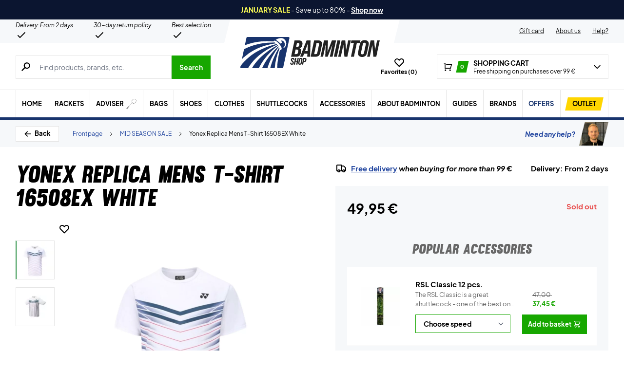

--- FILE ---
content_type: text/html; charset=UTF-8
request_url: https://badminton-shop.com/wp-admin/admin-ajax.php
body_size: -368
content:
{"wcStoreNonce":"3151ac14ef"}

--- FILE ---
content_type: text/html; charset=UTF-8
request_url: https://badminton-shop.com/wp-admin/admin-ajax.php
body_size: -13
content:
{"variations":[{"attributes":{"attribute_pa_speed":"77"},"availability_html":"<p class=\"stock in-stock\">152 in stock<\/p>\n","backorders_allowed":false,"dimensions":{"length":"","width":"","height":""},"dimensions_html":"N\/A","display_price":37.45,"display_regular_price":47,"image":{"title":"RSL-Classic","caption":"","url":"https:\/\/badminton-shop.com\/wp-content\/uploads\/2022\/07\/RSL-Classic-png.webp","alt":"RSL-Classic","src":"https:\/\/badminton-shop.com\/wp-content\/uploads\/2022\/07\/RSL-Classic-448x448.webp","srcset":"https:\/\/badminton-shop.com\/wp-content\/uploads\/2022\/07\/RSL-Classic-448x448.webp 448w, https:\/\/badminton-shop.com\/wp-content\/uploads\/2022\/07\/RSL-Classic-80x80.webp 80w, https:\/\/badminton-shop.com\/wp-content\/uploads\/2022\/07\/RSL-Classic-480x480.webp 480w, https:\/\/badminton-shop.com\/wp-content\/uploads\/2022\/07\/RSL-Classic-160x160.webp 160w, https:\/\/badminton-shop.com\/wp-content\/uploads\/2022\/07\/RSL-Classic-224x224.webp 224w, https:\/\/badminton-shop.com\/wp-content\/uploads\/2022\/07\/RSL-Classic-png.webp 500w","sizes":"(max-width: 448px) 100vw, 448px","full_src":"https:\/\/badminton-shop.com\/wp-content\/uploads\/2022\/07\/RSL-Classic-png.webp","full_src_w":500,"full_src_h":500,"gallery_thumbnail_src":"https:\/\/badminton-shop.com\/wp-content\/uploads\/2022\/07\/RSL-Classic-80x80.webp","gallery_thumbnail_src_w":80,"gallery_thumbnail_src_h":80,"thumb_src":"https:\/\/badminton-shop.com\/wp-content\/uploads\/2022\/07\/RSL-Classic-224x224.webp","thumb_src_w":224,"thumb_src_h":224,"src_w":448,"src_h":448},"image_id":1100019413,"is_downloadable":false,"is_in_stock":true,"is_purchasable":true,"is_sold_individually":"no","is_virtual":false,"max_qty":152,"min_qty":1,"price_html":"","sku":"210558-77","variation_description":"","variation_id":1100014971,"variation_is_active":true,"variation_is_visible":true,"weight":"","weight_html":"N\/A"},{"attributes":{"attribute_pa_speed":"78"},"availability_html":"<p class=\"stock in-stock\">30 in stock<\/p>\n","backorders_allowed":false,"dimensions":{"length":"","width":"","height":""},"dimensions_html":"N\/A","display_price":37.45,"display_regular_price":47,"image":{"title":"RSL-Classic","caption":"","url":"https:\/\/badminton-shop.com\/wp-content\/uploads\/2022\/07\/RSL-Classic-png.webp","alt":"RSL-Classic","src":"https:\/\/badminton-shop.com\/wp-content\/uploads\/2022\/07\/RSL-Classic-448x448.webp","srcset":"https:\/\/badminton-shop.com\/wp-content\/uploads\/2022\/07\/RSL-Classic-448x448.webp 448w, https:\/\/badminton-shop.com\/wp-content\/uploads\/2022\/07\/RSL-Classic-80x80.webp 80w, https:\/\/badminton-shop.com\/wp-content\/uploads\/2022\/07\/RSL-Classic-480x480.webp 480w, https:\/\/badminton-shop.com\/wp-content\/uploads\/2022\/07\/RSL-Classic-160x160.webp 160w, https:\/\/badminton-shop.com\/wp-content\/uploads\/2022\/07\/RSL-Classic-224x224.webp 224w, https:\/\/badminton-shop.com\/wp-content\/uploads\/2022\/07\/RSL-Classic-png.webp 500w","sizes":"(max-width: 448px) 100vw, 448px","full_src":"https:\/\/badminton-shop.com\/wp-content\/uploads\/2022\/07\/RSL-Classic-png.webp","full_src_w":500,"full_src_h":500,"gallery_thumbnail_src":"https:\/\/badminton-shop.com\/wp-content\/uploads\/2022\/07\/RSL-Classic-80x80.webp","gallery_thumbnail_src_w":80,"gallery_thumbnail_src_h":80,"thumb_src":"https:\/\/badminton-shop.com\/wp-content\/uploads\/2022\/07\/RSL-Classic-224x224.webp","thumb_src_w":224,"thumb_src_h":224,"src_w":448,"src_h":448},"image_id":1100019413,"is_downloadable":false,"is_in_stock":true,"is_purchasable":true,"is_sold_individually":"no","is_virtual":false,"max_qty":30,"min_qty":1,"price_html":"","sku":"210558-78","variation_description":"","variation_id":1100014972,"variation_is_active":true,"variation_is_visible":true,"weight":"","weight_html":"N\/A"},{"attributes":{"attribute_pa_speed":"79"},"availability_html":"<p class=\"stock out-of-stock\">Out of stock<\/p>\n","backorders_allowed":false,"dimensions":{"length":"","width":"","height":""},"dimensions_html":"N\/A","display_price":37.45,"display_regular_price":47,"image":{"title":"RSL-Classic","caption":"","url":"https:\/\/badminton-shop.com\/wp-content\/uploads\/2022\/07\/RSL-Classic-png.webp","alt":"RSL-Classic","src":"https:\/\/badminton-shop.com\/wp-content\/uploads\/2022\/07\/RSL-Classic-448x448.webp","srcset":"https:\/\/badminton-shop.com\/wp-content\/uploads\/2022\/07\/RSL-Classic-448x448.webp 448w, https:\/\/badminton-shop.com\/wp-content\/uploads\/2022\/07\/RSL-Classic-80x80.webp 80w, https:\/\/badminton-shop.com\/wp-content\/uploads\/2022\/07\/RSL-Classic-480x480.webp 480w, https:\/\/badminton-shop.com\/wp-content\/uploads\/2022\/07\/RSL-Classic-160x160.webp 160w, https:\/\/badminton-shop.com\/wp-content\/uploads\/2022\/07\/RSL-Classic-224x224.webp 224w, https:\/\/badminton-shop.com\/wp-content\/uploads\/2022\/07\/RSL-Classic-png.webp 500w","sizes":"(max-width: 448px) 100vw, 448px","full_src":"https:\/\/badminton-shop.com\/wp-content\/uploads\/2022\/07\/RSL-Classic-png.webp","full_src_w":500,"full_src_h":500,"gallery_thumbnail_src":"https:\/\/badminton-shop.com\/wp-content\/uploads\/2022\/07\/RSL-Classic-80x80.webp","gallery_thumbnail_src_w":80,"gallery_thumbnail_src_h":80,"thumb_src":"https:\/\/badminton-shop.com\/wp-content\/uploads\/2022\/07\/RSL-Classic-224x224.webp","thumb_src_w":224,"thumb_src_h":224,"src_w":448,"src_h":448},"image_id":1100019413,"is_downloadable":false,"is_in_stock":false,"is_purchasable":true,"is_sold_individually":"no","is_virtual":false,"max_qty":"","min_qty":1,"price_html":"","sku":"210558-79","variation_description":"","variation_id":1100014973,"variation_is_active":true,"variation_is_visible":true,"weight":"","weight_html":"N\/A"}],"attributes":{"pa_speed":{"options":[{"term_id":3739,"name":"77","slug":"77","term_group":0,"term_taxonomy_id":3739,"taxonomy":"pa_speed","description":"","parent":0,"count":28,"filter":"raw"},{"term_id":3740,"name":"78","slug":"78","term_group":0,"term_taxonomy_id":3740,"taxonomy":"pa_speed","description":"","parent":0,"count":30,"filter":"raw"},{"term_id":3753,"name":"79","slug":"79","term_group":0,"term_taxonomy_id":3753,"taxonomy":"pa_speed","description":"","parent":0,"count":1,"filter":"raw"}],"label":"Speed"}}}